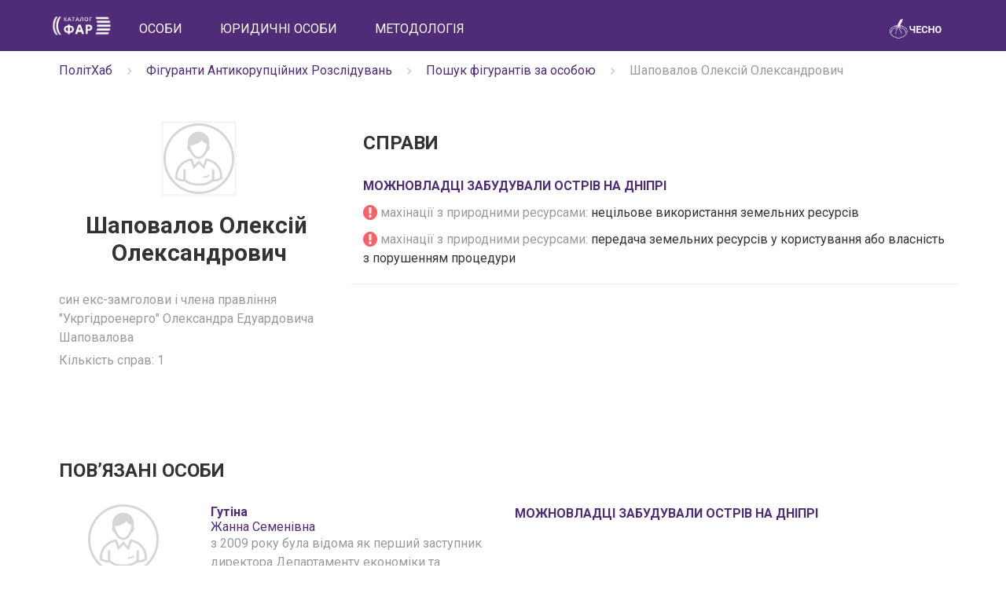

--- FILE ---
content_type: text/html; charset=utf-8
request_url: https://www.chesno.org/akb/person/1954/
body_size: 4939
content:
<!doctype html>
<html lang="uk">
<head>
<meta charset="utf-8">
<meta name="viewport" content="width=device-width, initial-scale=1">
<title>Шаповалов Олексій Олександрович | Каталог ФАР | ЧЕСНО</title>
<link rel="canonical" href="https://www.chesno.org/akb/person/1954/">
<link rel="shortcut icon" href="https://cdn.chesno.org/web/static/img/favicon.6a344b156043.png" type="image/png">
<!--[if IE]><link rel="shortcut icon" href="https://cdn.chesno.org/web/static/img/favicon.569255c69203.ico" type="image/vnd.microsoft.icon"><![endif]-->
<link rel="image_src" href="https://cdn.chesno.org/web/static/img/logo_big_facebook_1200x630.5567ced12b8e.png">
<meta name="twitter:card" content="summary_large_image">
<meta name="twitter:site" content="@chesno_movement">
<link rel="stylesheet" href="https://fonts.googleapis.com/css?family=Roboto:300italic,400,700,700italic&subset=latin,cyrillic">
<link rel="stylesheet" href="//ajax.googleapis.com/ajax/libs/jqueryui/1.12.1/themes/smoothness/jquery-ui.css">
<link rel="stylesheet" href="https://cdn.chesno.org/web/static/vendor/font-awesome/css/font-awesome.min.bf0c425cdb73.css">
<link crossorigin="anonymous" href="https://stackpath.bootstrapcdn.com/bootstrap/3.4.1/css/bootstrap.min.css" integrity="sha384-HSMxcRTRxnN+Bdg0JdbxYKrThecOKuH5zCYotlSAcp1+c8xmyTe9GYg1l9a69psu" rel="stylesheet">
<link rel="stylesheet" href="https://cdn.chesno.org/web/static/common/sass/main.febfec3da35b.css">
<link rel="stylesheet" href="https://cdn.chesno.org/web/static/common/sass/far.5fdf853c92bb.css">
<script src="//ajax.googleapis.com/ajax/libs/jquery/1.12.4/jquery.min.js"></script>
<script src="//ajax.googleapis.com/ajax/libs/jqueryui/1.12.1/jquery-ui.min.js"></script>
<script crossorigin="anonymous" integrity="sha384-aJ21OjlMXNL5UyIl/XNwTMqvzeRMZH2w8c5cRVpzpU8Y5bApTppSuUkhZXN0VxHd" src="https://stackpath.bootstrapcdn.com/bootstrap/3.4.1/js/bootstrap.min.js"></script>
<script>
$(document).ready(function() {
$('.truncated').hide()
.after('<i class="glyphicon glyphicon-triangle-right"></i>')
.next().on('click', function(){
$(this).toggleClass('glyphicon-triangle-left')
.prev().toggle();
});
});
</script>
<!--[if lt IE 9]>
<script src="https://oss.maxcdn.com/html5shiv/3.7.2/html5shiv.min.js"></script>
<script src="https://oss.maxcdn.com/respond/1.4.2/respond.min.js"></script>
<![endif]-->
</head>
<body>
<input type="hidden" name="csrfmiddlewaretoken" value="CzCKhUpzyxfEmOD2twW1UoEjo9vqwF2U2nJBqRuxqpD4g2yYkHjmMtynh7YqJCz0">
<nav class="navbar navbar-primary navbar-far">
<div class="container">
<div class="navbar-header">
<button type="button" class="navbar-toggle collapsed" data-toggle="collapse" data-target="#navbar" aria-expanded="false">
<span class="sr-only">Toggle navigation</span>
<span class="icon-bar"></span>
<span class="icon-bar"></span>
<span class="icon-bar"></span>
</button>
<a class="navbar-brand" href="https://far.chesno.org/">
<img src="https://cdn.chesno.org/web/static/img/far/FAR_logo.92251687f53c.png?1" class="navbar-logo" alt="Лого каталогу ФАР">
</a>
</div>
<div id="navbar" class="collapse navbar-collapse">
<ul class="nav navbar-nav">
<li class="nav-item">
<a href="/akb/person/" class="nav-link">Особи</a>
</li>
<li class="nav-item">
<a href="/akb/entity/" class="nav-link">Юридичні особи</a>
</li>
<li class="nav-item">
<a href="/akb/methodology/" class="nav-link">Методологія</a>
</li>
</ul>
<ul class="nav navbar-nav navbar-right">
<li class="navbar-logo-right">
<a href="https://www.chesno.org/" class="nav-logo">
<img src="https://cdn.chesno.org/web/static/img/chesno-logo-top.c9b4a402e7ec.png?1" alt="Chesno.org">
</a>
</li>
</ul>
</div><!--/.nav-collapse -->
</div>
</nav>
<div class="wrapper">
<div class="section section-breadcrumbs">
<div class="container">
<div class="row">
<div class="col-lg-12">
<div class="breadcrumbs text-muted">
<ul class="list-inline">
<li itemprop="itemListElement" itemscope="" itemtype="http://schema.org/ListItem" class="list-inline-item">
<a href="https://www.chesno.org/polithub/" itemprop="item"><span itemprop="name">ПолітХаб</span></a><meta itemprop="position" content="1">
</li>
<li class="list-inline-item"><img width="15px" src="https://cdn.chesno.org/web/static/common/img/icons/ic-chevron-right.439fa14a34ae.png"></li>
<li itemprop="itemListElement" itemscope="" itemtype="http://schema.org/ListItem" class="list-inline-item">
<a href="https://far.chesno.org/" itemprop="item"><span itemprop="name">Фігуранти Антикорупційних Розслідувань</span></a><meta itemprop="position" content="2">
</li>
<li class="list-inline-item"><img width="15px" src="https://cdn.chesno.org/web/static/common/img/icons/ic-chevron-right.439fa14a34ae.png"></li>
<li itemprop="itemListElement" itemscope="" itemtype="http://schema.org/ListItem" class="list-inline-item">
<a href="https://far.chesno.org/person/" itemprop="item"><span itemprop="name">Пошук фігурантів за особою</span></a><meta itemprop="position" content="3">
</li>
<li class="list-inline-item"><img width="15px" src="https://cdn.chesno.org/web/static/common/img/icons/ic-chevron-right.439fa14a34ae.png"></li>
<li itemprop="itemListElement" itemscope="" itemtype="http://schema.org/ListItem" class="list-inline-item">
<span itemprop="name">Шаповалов Олексій Олександрович</span></a><meta itemprop="position" content="4">
</li>
</ul>
</div>
</div>
</div>
</div>
</div>
<div class="section section-small">
<div class="container politician-profile">
<div class="row">
<div class="col-lg-4 col-md-4 col-sm-5 col-xs-12 politician-sidebar">
<div class="avatar">
<img src="https://cdn.chesno.org/web/static/img/nophoto.92526decc22b.png" alt="Фото: Шаповалов Олексій">
</div>
<h1 class="title-small title-up text-center">
<span class="family_name">Шаповалов</span>
<span class="given_name">Олексій&nbsp;</span>
<span class="middle_name">Олександрович</span>
</h1>
<ul class="items-list">
<li class="text-muted">
син екс-замголови і члена правління &quot;Укргідроенерго&quot; Олександра Едуардовича Шаповалова
</li>
<li class="text-muted mt-1">
Кількість справ:
1
</li>
</ul>
</div>
<div class="col-lg-8 col-md-8 col-sm-7 col-xs-12 politician-info">
<div class="row">
<div class="col-lg-12 col-md-12 col-sm-12 col-xs-12">
<h2 class="title-medium title-up">Справи</h2>
</div>
</div>
<div class="row card-line">
<div class="col-lg-12 col-md-12 col-sm-12 col-xs-12 far-person-case">
<h3 class="title-small far-case-title">
<a href="/akb/case/536/">Можновладці забудували острів на Дніпрі</a>
</h3>
<ul class="items-list">
<li>
<i class="fa fa-exclamation-circle fa-lg text-danger" aria-hidden="true"></i>
<span class="text-muted">махінації з природними ресурсами: </span>
<span>нецільове використання земельних ресурсів</span>
</li>
</ul>
<ul class="items-list">
<li>
<i class="fa fa-exclamation-circle fa-lg text-danger" aria-hidden="true"></i>
<span class="text-muted">махінації з природними ресурсами: </span>
<span>передача земельних ресурсів у користування або власність з порушенням процедури</span>
</li>
</ul>
</div>
</div>
</div>
</div>
</div>
</div>
<div class="section">
<div class="container">
<div class="row">
<div class="col-lg-12 col-md-12 col-sm-12 col-xs-12">
<h2 class="title-medium title-up">Повʼязані особи</h2>
</div>
</div>
<div class="row card-line far-person-case">
<div class="col-lg-2 col-md-2 col-sm-6 col-xs-12 text-center">
<a class="no-border flex-center" href="/akb/person/1955/">
<img src="https://cdn.chesno.org/web/static/img/nophoto.92526decc22b.png" class="pull-left person-photo" alt="Фото: Гутіна Жанна">
</a>
</div>
<div class="col-lg-4 col-md-4 col-sm-6 col-xs-12 far-case-person">
<a href="/akb/person/1955/">
<strong>Гутіна</strong><br>
Жанна&nbsp;Семенівна
</a>
<ul class="items-list">
<li class="text-muted">
з 2009 року була відома як перший заступник директора Департаменту економіки та інвестицій &quot;Укргідроенерго&quot;, у 2012 р. фігурувала в документах як начальник департаменту з залучення інвестицій
</li>
<li class="text-muted mt-1">
Кількість справ:
1
</li>
</ul>
</div>
<div class="col-lg-6 col-md-6 hidden-sm hidden-xs far-person-case">
<h3 class="title-small far-case-title">
<a href="/akb/case/536/">
Можновладці забудували острів на Дніпрі
</a>
</h3>
</div>
</div>
<div class="row card-line far-person-case">
<div class="col-lg-2 col-md-2 col-sm-6 col-xs-12 text-center">
<a class="no-border flex-center" href="/akb/person/1933/">
<img src="https://cdn.chesno.org/web/static/img/nophoto.92526decc22b.png" class="pull-left person-photo" alt="Фото: Загородній Роман">
</a>
</div>
<div class="col-lg-4 col-md-4 col-sm-6 col-xs-12 far-case-person">
<a href="/akb/person/1933/">
<strong>Загородній</strong><br>
Роман&nbsp;Васильович
</a>
<ul class="items-list">
<li class="text-muted">
член правління НАК &quot;Нафтогаз України&quot; до квітня 2014 р., член наглядових рад &quot;Уманьгазу&quot; та &quot;Тисменицягазу&quot;
</li>
<li class="text-muted mt-1">
Кількість справ:
1
</li>
</ul>
</div>
<div class="col-lg-6 col-md-6 hidden-sm hidden-xs far-person-case">
<h3 class="title-small far-case-title">
<a href="/akb/case/536/">
Можновладці забудували острів на Дніпрі
</a>
</h3>
</div>
</div>
<div class="row card-line far-person-case">
<div class="col-lg-2 col-md-2 col-sm-6 col-xs-12 text-center">
<a class="no-border flex-center" href="/akb/person/1934/">
<img src="https://cdn.chesno.org/web/static/img/nophoto.92526decc22b.png" class="pull-left person-photo" alt="Фото: Загородня Тетяна">
</a>
</div>
<div class="col-lg-4 col-md-4 col-sm-6 col-xs-12 far-case-person">
<a href="/akb/person/1934/">
<strong>Загородня</strong><br>
Тетяна&nbsp;Миколаївна
</a>
<ul class="items-list">
<li class="text-muted">
</li>
<li class="text-muted mt-1">
Кількість справ:
0
</li>
</ul>
</div>
<div class="col-lg-6 col-md-6 hidden-sm hidden-xs far-person-case">
<h3 class="title-small far-case-title">
<a href="/akb/case/536/">
Можновладці забудували острів на Дніпрі
</a>
</h3>
</div>
</div>
<div class="row card-line far-person-case">
<div class="col-lg-2 col-md-2 col-sm-6 col-xs-12 text-center">
<a class="no-border flex-center" href="/akb/person/1949/">
<img src="https://cdn.chesno.org/web/static/img/nophoto.92526decc22b.png" class="pull-left person-photo" alt="Фото: Замрікіт Анатолій">
</a>
</div>
<div class="col-lg-4 col-md-4 col-sm-6 col-xs-12 far-case-person">
<a href="/akb/person/1949/">
<strong>Замрікіт</strong><br>
Анатолій&nbsp;Іванович
</a>
<ul class="items-list">
<li class="text-muted">
екс-замголови і член правління &quot;Укргідроенерго&quot;, звільнений в 2011 р. У 2013 році фігурував у тендерній документації &quot;Укргідроенерго&quot; вже як директор департаменту фінансів
</li>
<li class="text-muted mt-1">
Кількість справ:
1
</li>
</ul>
</div>
<div class="col-lg-6 col-md-6 hidden-sm hidden-xs far-person-case">
<h3 class="title-small far-case-title">
<a href="/akb/case/536/">
Можновладці забудували острів на Дніпрі
</a>
</h3>
</div>
</div>
<div class="row card-line far-person-case">
<div class="col-lg-2 col-md-2 col-sm-6 col-xs-12 text-center">
<a class="no-border flex-center" href="/akb/person/1950/">
<img src="https://cdn.chesno.org/web/static/img/nophoto.92526decc22b.png" class="pull-left person-photo" alt="Фото: Касьяненко Анатолій">
</a>
</div>
<div class="col-lg-4 col-md-4 col-sm-6 col-xs-12 far-case-person">
<a href="/akb/person/1950/">
<strong>Касьяненко</strong><br>
Анатолій&nbsp;Іванович
</a>
<ul class="items-list">
<li class="text-muted">
чинний заступник з загальних питань генерального директора ПАТ &quot;Укргідроенерго&quot;
</li>
<li class="text-muted mt-1">
Кількість справ:
1
</li>
</ul>
</div>
<div class="col-lg-6 col-md-6 hidden-sm hidden-xs far-person-case">
<h3 class="title-small far-case-title">
<a href="/akb/case/536/">
Можновладці забудували острів на Дніпрі
</a>
</h3>
</div>
</div>
<div class="row card-line far-person-case">
<div class="col-lg-2 col-md-2 col-sm-6 col-xs-12 text-center">
<a class="no-border flex-center" href="/akb/person/1937/">
<img src="https://cdn.chesno.org/web/static/img/nophoto.92526decc22b.png" class="pull-left person-photo" alt="Фото: Кирикилиця Олександр">
</a>
</div>
<div class="col-lg-4 col-md-4 col-sm-6 col-xs-12 far-case-person">
<a href="/akb/person/1937/">
<strong>Кирикилиця</strong><br>
Олександр&nbsp;Леонідович
</a>
<ul class="items-list">
<li class="text-muted">
чоловік народного депутата України Олександри Кужель
</li>
<li class="text-muted mt-1">
Кількість справ:
1
</li>
</ul>
</div>
<div class="col-lg-6 col-md-6 hidden-sm hidden-xs far-person-case">
<h3 class="title-small far-case-title">
<a href="/akb/case/536/">
Можновладці забудували острів на Дніпрі
</a>
</h3>
</div>
</div>
<div class="row card-line far-person-case">
<div class="col-lg-2 col-md-2 col-sm-6 col-xs-12 text-center">
<a class="no-border flex-center" href="/akb/person/1936/">
<img src="https://cdn.chesno.org/web/static/img/nophoto.92526decc22b.png" class="pull-left person-photo" alt="Фото: Костюк Олена">
</a>
</div>
<div class="col-lg-4 col-md-4 col-sm-6 col-xs-12 far-case-person">
<a href="/akb/person/1936/">
<strong>Костюк</strong><br>
Олена&nbsp;Цезарівна
</a>
<ul class="items-list">
<li class="text-muted">
дружина Сергія Костюка, котрий до 2013 р. працював в &quot;Укргазвидобуванні&quot; заступником начальника відділу реалізації, потім очолив департамент реалізації газу в &quot;Нафтогазі&quot;, і в березні 2014 р. був призначений очільником &quot;Укргазвидобування&quot;
</li>
<li class="text-muted mt-1">
Кількість справ:
1
</li>
</ul>
</div>
<div class="col-lg-6 col-md-6 hidden-sm hidden-xs far-person-case">
<h3 class="title-small far-case-title">
<a href="/akb/case/536/">
Можновладці забудували острів на Дніпрі
</a>
</h3>
</div>
</div>
<div class="row card-line far-person-case">
<div class="col-lg-2 col-md-2 col-sm-6 col-xs-12 text-center">
<a class="no-border flex-center" href="/akb/person/1499/">
<img src="https://cdn.chesno.org/web/static/img/nophoto.92526decc22b.png" class="pull-left person-photo" alt="Фото: Москаленко Інна">
</a>
</div>
<div class="col-lg-4 col-md-4 col-sm-6 col-xs-12 far-case-person">
<a href="/akb/person/1499/">
<strong>Москаленко</strong><br>
Інна&nbsp;Олександрівна
</a>
<ul class="items-list">
<li class="text-muted">
дружина народного депутата України Ярослава Москаленка
</li>
<li class="text-muted mt-1">
Кількість справ:
2
</li>
</ul>
</div>
<div class="col-lg-6 col-md-6 hidden-sm hidden-xs far-person-case">
<h3 class="title-small far-case-title">
<a href="/akb/case/532/">
Присяжнюк і Москаленко задешево отримали землю під Києвом
</a>
</h3>
</div>
</div>
<div class="row card-line far-person-case">
<div class="col-lg-2 col-md-2 col-sm-6 col-xs-12 text-center">
<a class="no-border flex-center" href="/akb/person/1962/">
<img src="https://cdn.chesno.org/web/static/img/nophoto.92526decc22b.png" class="pull-left person-photo" alt="Фото: Пінчук Михайло">
</a>
</div>
<div class="col-lg-4 col-md-4 col-sm-6 col-xs-12 far-case-person">
<a href="/akb/person/1962/">
<strong>Пінчук</strong><br>
Михайло&nbsp;Георгійович
</a>
<ul class="items-list">
<li class="text-muted">
директор департаменту &quot;Укргідроенерго&quot; фізичного захисту, режиму та безпеки
</li>
<li class="text-muted mt-1">
Кількість справ:
1
</li>
</ul>
</div>
<div class="col-lg-6 col-md-6 hidden-sm hidden-xs far-person-case">
<h3 class="title-small far-case-title">
<a href="/akb/case/536/">
Можновладці забудували острів на Дніпрі
</a>
</h3>
</div>
</div>
<div class="row card-line far-person-case">
<div class="col-lg-2 col-md-2 col-sm-6 col-xs-12 text-center">
<a class="no-border flex-center" href="/akb/person/941/">
<img src="https://cdn.chesno.org/web/static/img/nophoto.92526decc22b.png" class="pull-left person-photo" alt="Фото: Полубатко Дмитро">
</a>
</div>
<div class="col-lg-4 col-md-4 col-sm-6 col-xs-12 far-case-person">
<a href="/akb/person/941/">
<strong>Полубатко</strong><br>
Дмитро&nbsp;Володимирович
</a>
<ul class="items-list">
<li class="text-muted">
син луганського бізнесмена Володимира Полубатка, президента футбольного клубу &quot;Сталь&quot; (Алчевськ)
</li>
<li class="text-muted mt-1">
Кількість справ:
1
</li>
</ul>
</div>
<div class="col-lg-6 col-md-6 hidden-sm hidden-xs far-person-case">
<h3 class="title-small far-case-title">
<a href="/akb/case/536/">
Можновладці забудували острів на Дніпрі
</a>
</h3>
</div>
</div>
<div class="row card-line far-person-case">
<div class="col-lg-2 col-md-2 col-sm-6 col-xs-12 text-center">
<a class="no-border flex-center" href="/akb/person/1935/">
<img src="https://cdn.chesno.org/web/static/img/nophoto.92526decc22b.png" class="pull-left person-photo" alt="Фото: Усенко Альбіна">
</a>
</div>
<div class="col-lg-4 col-md-4 col-sm-6 col-xs-12 far-case-person">
<a href="/akb/person/1935/">
<strong>Усенко</strong><br>
Альбіна&nbsp;Вадимівна
</a>
<ul class="items-list">
<li class="text-muted">
дочка Вадима Чупруна, колишнього голови &quot;Нафтогазу&quot; та замміністра палива
</li>
<li class="text-muted mt-1">
Кількість справ:
1
</li>
</ul>
</div>
<div class="col-lg-6 col-md-6 hidden-sm hidden-xs far-person-case">
<h3 class="title-small far-case-title">
<a href="/akb/case/536/">
Можновладці забудували острів на Дніпрі
</a>
</h3>
</div>
</div>
</div>
</div>
<div class="section">
<div class="container">
<div class="row">
<div class="col-lg-12 col-md-12 col-sm-12 col-xs-12">
<h2 class="title-medium title-up">Повʼязані юридичні особи</h2>
</div>
</div>
<div class="row card-line far-person-case">
<div class="col-lg-6 col-md-6 col-sm-6 col-xs-12">
<h3 class="title-small far-case-title far-case-title-entity">
<a href="/akb/entity/1391/">
<span>ТОВ &quot;Ас.Терра&quot;</span><br>
</a>
</h3>
</div>
<div class="col-lg-4 col-md-4 col-sm-6 col-xs-12 text-muted">
товариство з обмеженою відповідальністю
</div>
<div class="col-lg-2 col-md-2 col-sm-6 col-xs-12">ЄДРПОУ 35859225</div>
</div>
</div>
</div>
<footer>
<div class="container-fluid footer footer-default">
<div class="social">
<a href="https://twitter.com/chesno_movement" class="link-primary"><i class="fa fa-twitter fa-lg" aria-hidden="true"></i></a>
<a href="https://www.facebook.com/chesno.movement" class="link-primary"><i class="fa fa-facebook fa-lg" aria-hidden="true"></i></a>
</div>
<div class="copyright">
<img src="https://cdn.chesno.org/web/static/img/far/chesno-logo-bottom.99ef4374979b.png" alt="Лого ЧЕСНО">
&copy; 2015 — Chesno
</div>
</div>
</footer>
</div>
<script src="https://cdn.chesno.org/web/static/js/scrollmenu.e91d3fd3e896.js?2"></script>
<script>
(function(i,s,o,g,r,a,m){i['GoogleAnalyticsObject']=r;i[r]=i[r]||function(){
(i[r].q=i[r].q||[]).push(arguments)},i[r].l=1*new Date();a=s.createElement(o),
m=s.getElementsByTagName(o)[0];a.async=1;a.src=g;m.parentNode.insertBefore(a,m)
})(window,document,'script','//www.google-analytics.com/analytics.js','ga');
ga('create', 'UA-42440762-1', 'chesno.org');
ga('send', 'pageview');
</script>
<!-- Facebook Pixel Code -->
<script>
!function(f,b,e,v,n,t,s)
{if(f.fbq)return;n=f.fbq=function(){n.callMethod?
n.callMethod.apply(n,arguments):n.queue.push(arguments)};
if(!f._fbq)f._fbq=n;n.push=n;n.loaded=!0;n.version='2.0';
n.queue=[];t=b.createElement(e);t.async=!0;
t.src=v;s=b.getElementsByTagName(e)[0];
s.parentNode.insertBefore(t,s)}(window,document,'script',
'https://connect.facebook.net/en_US/fbevents.js');
fbq('init', '3980000255437378'); 
fbq('track', 'PageView');
</script>
<noscript>
<img height="1" width="1" 
src="https://www.facebook.com/tr?id=3980000255437378&ev=PageView
&noscript=1"/>
</noscript>
<!-- End Facebook Pixel Code -->
<script defer src="https://static.cloudflareinsights.com/beacon.min.js/vcd15cbe7772f49c399c6a5babf22c1241717689176015" integrity="sha512-ZpsOmlRQV6y907TI0dKBHq9Md29nnaEIPlkf84rnaERnq6zvWvPUqr2ft8M1aS28oN72PdrCzSjY4U6VaAw1EQ==" data-cf-beacon='{"version":"2024.11.0","token":"2a47cc54411c4368b066c392e2d8544e","server_timing":{"name":{"cfCacheStatus":true,"cfEdge":true,"cfExtPri":true,"cfL4":true,"cfOrigin":true,"cfSpeedBrain":true},"location_startswith":null}}' crossorigin="anonymous"></script>
</body>
</html>
